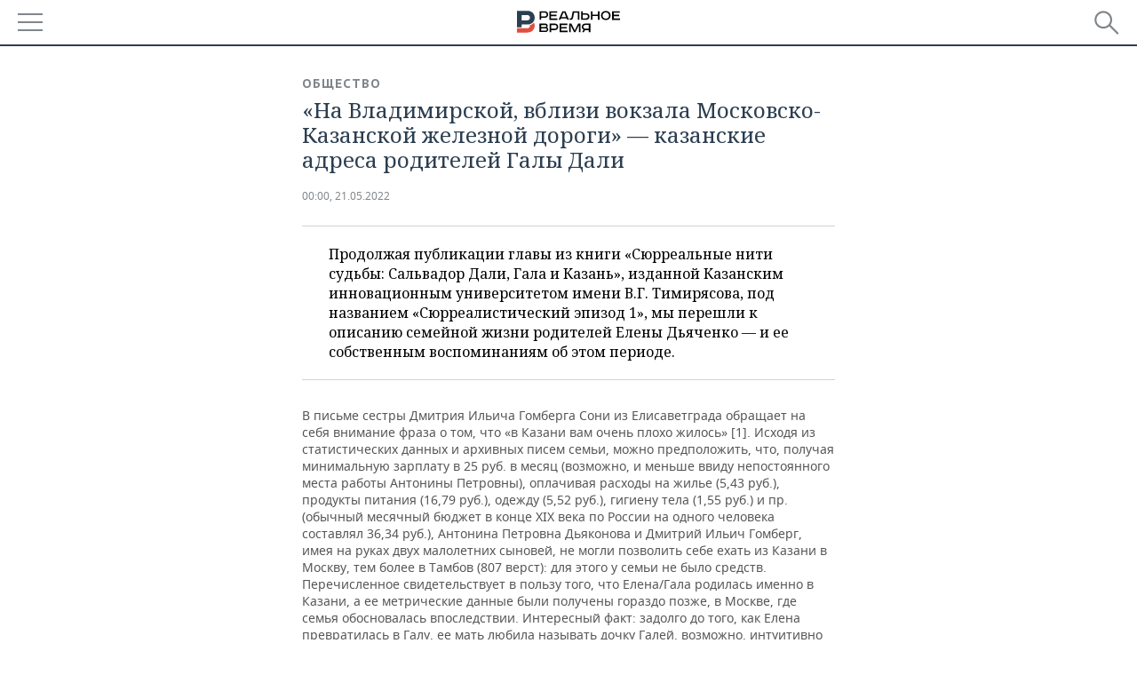

--- FILE ---
content_type: text/html; charset=utf-8
request_url: https://m.realnoevremya.ru/articles/251042-kazanskie-adresa-roditeley-galy-dali
body_size: 23722
content:
<!DOCTYPE HTML>
<html lang="ru">
<head prefix="og: https://ogp.me/ns# fb: https://ogp.me/ns/fb# article: https://ogp.me/ns/article#">
    <meta charset="utf-8">
    <link rel="icon" type="image/png" href="/favicon-16x16.png" sizes="16x16">
    <link rel="icon" type="image/png" href="/favicon-32x32.png" sizes="32x32">
    <link rel="icon" type="image/png" href="/favicon-96x96.png" sizes="96x96">
    <link rel="icon" type="image/png" href="/favicon-192x192.png" sizes="192x192">
    <meta property="og:type" content="website">
    <meta property="og:url" content="https://realnoevremya.ru/articles/251042-kazanskie-adresa-roditeley-galy-dali" />
    <meta name="twitter:card" content="summary">
    <meta name="twitter:site" content="@Realnoevremya">
            <meta name="twitter:title" content="«На Владимирской, вблизи вокзала Московско-Казанской железной дороги» ">
        <meta name="twitter:description" content="Казанские адреса родителей Галы Дали">
    
        <meta property="og:title" content="«На Владимирской, вблизи вокзала Московско-Казанской железной дороги» — казанские адреса родителей Галы Дали">
    <meta property="twitterDescription" content="«На Владимирской, вблизи вокзала Московско-Казанской железной дороги» — казанские адреса родителей Галы Дали">
    <meta property="og:description" content="Продолжая публикации главы из книги «Сюрреальные нити судьбы: Сальвадор Дали, Гала и Казань», изданной Казанским инновационным университетом имени В.Г. Тимирясова, под названием «Сюрреалистический эпизод 1», мы перешли к описанию семейной жизни родителей Елены Дьяченко — и ее собственным воспоминаниям об этом периоде.">
    <meta property="pageDescription" content="Продолжая публикации главы из книги «Сюрреальные нити судьбы: Сальвадор Дали, Гала и Казань», изданной Казанским инновационным университетом имени В.Г. Тимирясова, под названием «Сюрреалистический эпизод 1», мы перешли к описанию семейной жизни родителей Елены Дьяченко — и ее собственным воспоминаниям об этом периоде.">
    <meta name="description" content="Казанские адреса родителей Галы Дали">

    <meta name="theme-color" content="#2c3f50">
    <meta name="msapplication-navbutton-color" content="black">
    <meta name="apple-mobile-web-app-status-bar-style" content="#2c3f50">

                <link rel="canonical" href="https://realnoevremya.ru/articles/251042-kazanskie-adresa-roditeley-galy-dali">
        
    <title>Казанские адреса родителей Галы Дали — Реальное время</title>
    <link href="/favicon.ico" type="image/x-icon" rel="shortcut icon"/>

        <meta name="viewport" content="width=device-width, initial-scale=1.0">

    <link rel="stylesheet" href="/raw/libs/slick-1.6.0/slick/slick.css?v=1435154751">
    <link rel="stylesheet" href="/assets/mobile/css/style.css?v=1435154751">
    <link rel="stylesheet" type="text/css" href="/assets/journal/css/content-style.css?v=1473867705" />
    <script src="/assets/journal/js/banner.min.js?v=1435154751"></script>
</head>

<body>
<svg xmlns="http://www.w3.org/2000/svg" xmlns:xlink="http://www.w3.org/1999/xlink" x="0px" y="0px"  style="display: none;" >
    <symbol id="logo-text" viewBox="0 0 150 32">
            <path class="st0" d="M40.3,0.7c2.9,0,5.1,1.9,5.1,4.8s-2.2,4.8-5.1,4.8h-5v2.9h-2.3V0.7H40.3z M35.3,8.2h5c1.7,0,2.9-1,2.9-2.7
        c0-1.7-1.2-2.7-2.9-2.7h-5V8.2z"/>
            <path class="st0" d="M58.5,0.7v2.1h-8.9v3h8v2.1h-8v3.3h9.2v2.1H47.3V0.7H58.5z"/>
            <path class="st0" d="M70.5,0.7l5.3,12.5h-2.4l-0.9-2H64l-0.9,2h-2.5l5.5-12.5H70.5z M64.8,9.2h6.7L69,2.7h-1.4L64.8,9.2z"/>
            <path class="st0" d="M91,0.7v12.5h-2.3V2.8h-5.6l-1.4,7.3c-0.4,2.1-1.7,3.1-3.7,3.1h-1.3V11h1.1c0.9,0,1.4-0.4,1.6-1.2l1.7-9.1H91
        z"/>
            <path class="st0" d="M95.7,0.7v3h4.8c2.9,0,5.1,1.8,5.1,4.7c0,2.9-2.2,4.8-5.1,4.8h-7.1V0.7H95.7z M95.7,11.1h4.6
        c1.9,0,2.9-1,2.9-2.7c0-1.8-1.1-2.7-2.9-2.7h-4.6V11.1z"/>
            <path class="st0" d="M109.8,0.7v5h8v-5h2.3v12.5h-2.3V7.7h-8v5.5h-2.3V0.7H109.8z"/>
            <path class="st0" d="M129.3,13.5c-3.9,0-7-2.6-7-6.6s3.1-6.6,7-6.6s7,2.6,7,6.6S133.2,13.5,129.3,13.5z M129.3,11.5
        c2.7,0,4.7-1.7,4.7-4.6c0-2.9-2.1-4.6-4.7-4.6c-2.6,0-4.7,1.7-4.7,4.6S126.7,11.5,129.3,11.5z"/>
            <path class="st0" d="M149.7,0.7v2.1h-8.9v3h8v2.1h-8v3.3h9.2v2.1h-11.5V0.7H149.7z"/>
            <path class="st0" d="M40.9,18.6c2.3,0,3.8,1.3,3.8,3.2c0,1-0.3,1.8-1.1,2.3c1.2,0.5,1.9,1.7,1.9,3.1c0,2.1-1.7,3.8-4.1,3.8h-8.6
        V18.6H40.9z M35.3,23.6h5.9c0.9,0,1.4-0.7,1.4-1.4c0-0.8-0.4-1.5-1.7-1.5h-5.6L35.3,23.6L35.3,23.6z M35.3,29h6.2
        c1.3,0,2-0.8,2-1.7c0-1.1-0.7-1.7-1.8-1.7h-6.4L35.3,29L35.3,29z"/>
            <path class="st0" d="M55,18.6c2.9,0,5.1,1.9,5.1,4.8s-2.2,4.8-5.1,4.8h-5.1v2.9h-2.3V18.6H55z M49.9,26.1h5c1.7,0,2.9-1,2.9-2.7
        c0-1.7-1.2-2.7-2.9-2.7h-5V26.1z"/>
            <path class="st0" d="M73.3,18.6v2.1h-8.9v3h8v2.1h-8V29h9.2v2.1H62.1V18.6L73.3,18.6L73.3,18.6z"/>
            <path class="st0" d="M79.2,18.6l4.9,9.9h0.1l4.9-9.9h3.3v12.5h-2.3v-9.7h-0.2l-4.8,9.7H83l-4.7-9.7h-0.2v9.7h-2.2V18.6L79.2,18.6
        L79.2,18.6z"/>
            <path class="st0" d="M106.8,31.1h-2.3v-2.9H99l-1.6,2.9h-2.5l2-3.5c-1.6-0.8-2.5-2.3-2.5-4.2c0-2.9,2.2-4.8,5.1-4.8h7.4V31.1z
         M99.5,20.7c-1.7,0-2.9,1.1-2.9,2.7c0,1.7,1.2,2.6,2.9,2.6h5v-5.4H99.5z"/>
    </symbol>
    <symbol id="logo-P" viewBox="0 0 150 32">
        <path class="st1" d="M15.1,0c6.1,0,10.7,4.1,10.7,10.1S21.2,20,15.1,20H6.8v4.1H0V0H15.1z M6.8,13.9h8c2.4,0,4.1-1.3,4.1-3.7
			c0-2.4-1.7-4-4.1-4h-8V13.9z"/>
    </symbol>
    <symbol id="logo-B" viewBox="0 0 150 32">
        <path class="st2" d="M18.9,20.9c0,0.2,0,0.4,0,0.6c0,2.4-1.7,4-4.1,4h-8l0,0H0v6.2h15.1c6.1,0,10.7-4.1,10.7-10.1
			c0-1.6-0.3-3.1-1-4.4C23.6,18.7,21.4,20.3,18.9,20.9L18.9,20.9L18.9,20.9z"/>
    </symbol>

    <symbol id="logo-text-en" viewBox="0 0 150 32">
        <polygon points="59.7,1.3 59.7,3.3 50.9,3.3 50.9,6.3 58.7,6.3 58.7,8.3 50.9,8.3 50.9,11.6 60,11.6 60,13.7 48.6,13.7 48.6,1.3
		"/>
        <path d="M65.9,9.7h6.6l-2.6-6.4h-1.4L65.9,9.7z M71.4,1.3l5.2,12.3h-2.3l-0.9-1.9H65l-0.9,1.9h-2.4l5.4-12.3H71.4z"/>
        <polygon points="80.9,1.3 80.9,11.6 89.7,11.6 89.7,13.7 78.5,13.7 78.5,1.3 	"/>
        <polygon points="93.8,1.3 101.9,10.5 101.9,1.3 104.3,1.3 104.3,13.7 101.9,13.7 93.7,4.4 93.7,13.7 91.5,13.7 91.5,1.3 	"/>
        <path d="M113.2,12.1c2.7,0,4.7-1.7,4.7-4.6s-2-4.6-4.7-4.6c-2.6,0-4.6,1.7-4.6,4.6S110.6,12.1,113.2,12.1 M113.2,14
		c-3.8,0-6.9-2.6-6.9-6.5s3.1-6.5,6.9-6.5c3.8,0,6.9,2.6,6.9,6.5S117,14,113.2,14"/>
        <polygon points="133.3,1.3 133.3,3.3 124.5,3.3 124.5,6.3 132.3,6.3 132.3,8.3 124.5,8.3 124.5,11.6 133.6,11.6 133.6,13.7
		122.2,13.7 122.2,1.3 	"/>
        <polygon points="36.4,18.7 40.7,29 41.6,29 46,18.7 48.4,18.7 43,31 39.3,31 33.8,18.7 	"/>
        <path d="M52.6,26h4.9c1.7,0,2.9-1,2.9-2.7s-1.2-2.7-2.9-2.7h-4.9C52.6,20.7,52.6,26,52.6,26z M57.6,18.7c2.9,0,5,1.9,5,4.8
		c0,2-1.1,3.4-2.6,4.1l1.9,3.4h-2.4l-1.6-2.9h-5.3V31h-2.2V18.7H57.6z"/>
        <path d="M36.7,8.8h4.9c1.7,0,2.9-1,2.9-2.7s-1.2-2.7-2.9-2.7h-4.9V8.8z M41.6,1.3c2.9,0,5,1.9,5,4.8c0,2-1.1,3.4-2.6,4.1l1.9,3.4
		h-2.4l-1.6-2.9h-5.3v2.9h-2.2V1.3H41.6z"/>
        <polygon points="76,18.7 76,20.7 67.2,20.7 67.2,23.7 75.1,23.7 75.1,25.7 67.2,25.7 67.2,28.9 76.3,28.9 76.3,31 65,31 65,18.7
		"/>
        <polygon points="81.8,18.7 86.6,28.3 86.7,28.3 91.6,18.7 94.8,18.7 94.8,31 92.6,31 92.6,21.4 92.3,21.4 87.7,31 85.6,31 81,21.4
		80.7,21.4 80.7,31 78.5,31 78.5,18.7 	"/>
        <polygon points="99.3,18.7 103.5,25.7 103.8,25.7 108,18.7 110.6,18.7 104.7,27.9 104.7,31 102.4,31 102.4,27.9 96.6,18.7 	"/>
        <path d="M113.4,27.1h6.6l-2.6-6.4h-1.4L113.4,27.1z M119,18.7l5.2,12.3h-2.3l-0.9-1.9h-8.4l-0.9,1.9h-2.4l5.4-12.3H119z"/>
    </symbol>


    <symbol id="searchico" viewBox="0 0 410.23 410.23">
        <path d="M401.625,364.092l-107.1-107.1c19.125-26.775,30.6-59.288,30.6-93.713c0-89.888-72.675-162.562-162.562-162.562
		S0,73.392,0,163.279s72.675,162.562,162.562,162.562c34.425,0,66.938-11.475,93.713-30.6l107.1,107.1
		c9.562,9.562,26.775,9.562,38.25,0l0,0C413.1,390.867,413.1,375.566,401.625,364.092z M162.562,287.592
		c-68.85,0-124.312-55.463-124.312-124.312c0-68.85,55.462-124.312,124.312-124.312c68.85,0,124.312,55.462,124.312,124.312
		C286.875,232.129,231.412,287.592,162.562,287.592z"/>
    </symbol>

    <symbol id="white-calendar" viewBox="0 0 485 485">
        <path class="st1" d="M438.2,71.7V436H46.8V71.7H438.2 M476.9,32.3h-38.7H46.8H8.1v39.3V436v39.3h38.7h391.4h38.7V436V71.7V32.3
        L476.9,32.3z"/>

        <rect x="147.8" y="9.7" class="st1" width="38.7" height="117.2"/>
        <rect x="295" y="9.7" class="st1" width="38.7" height="117.2"/>

        <rect x="90" y="200" width="50" height="50"/>
        <rect x="220" y="200" width="50" height="50"/>
        <rect x="350" y="200" width="50" height="50"/>

        <rect x="90" y="320" width="50" height="50"/>
        <rect x="220" y="320" width="50" height="50"/>
        <rect x="350" y="320" width="50" height="50"/>
    </symbol>

    <symbol id="social-vk" viewBox="0 0 11.9 17.9">
        <path d="M8.7,8.1L8.7,8.1C10,7.7,11,6.5,11,4.8c0-2.3-1.9-3.6-4-3.6H0v15.5h6.4c3.9,0,5.5-2.5,5.5-4.7C11.9,9.5,10.6,8.5,8.7,8.1z
	 M3.6,3.9h0.8c0.6,0,1.5-0.1,2,0.2C6.9,4.5,7.2,5,7.2,5.6c0,0.5-0.2,1-0.6,1.4C6,7.4,5.3,7.3,4.7,7.3H3.6V3.9z M7.3,13.5
	c-0.5,0.4-1.4,0.3-2,0.3H3.6V10h1.9c0.6,0,1.3,0,1.8,0.3s0.9,1,0.9,1.6C8.1,12.5,7.9,13.1,7.3,13.5z"/>
    </symbol>

    <symbol id="social-tw" viewBox="0 0 20.2 17.9">
        <path d="M20.2,2.7c-0.7,0.3-1.5,0.6-2.4,0.7c0.9-0.6,1.5-1.4,1.8-2.3c-0.8,0.5-1.7,0.8-2.6,1c-0.8-0.8-1.8-1.3-3-1.3
		c-2.3,0-4.1,1.8-4.1,4.1c0,0.3,0,0.6,0.1,0.9C6.6,5.6,3.5,4,1.5,1.5C1.1,2.1,0.9,2.8,0.9,3.6C0.9,5,1.6,6.3,2.7,7
		C2,7,1.4,6.8,0.8,6.5c0,0,0,0,0,0.1c0,2,1.4,3.7,3.3,4c-0.3,0.1-0.7,0.1-1.1,0.1c-0.3,0-0.5,0-0.8-0.1c0.5,1.6,2.1,2.8,3.9,2.9
		c-1.4,1.1-3.2,1.8-5.1,1.8c-0.3,0-0.7,0-1-0.1c1.8,1.2,4,1.9,6.3,1.9c7.6,0,11.7-6.3,11.7-11.7c0-0.2,0-0.4,0-0.5
		C18.9,4.2,19.6,3.5,20.2,2.7z"/>
    </symbol>

    <symbol id="social-fb" viewBox="0 0 15.3 17.9">
        <path d="M10.8,0H8.5C5.9,0,4.2,1.7,4.2,4.4v2H1.9c-0.2,0-0.4,0.2-0.4,0.4v2.9c0,0.2,0.2,0.4,0.4,0.4h2.3v7.4c0,0.2,0.2,0.4,0.4,0.4
		h3c0.2,0,0.4-0.2,0.4-0.4v-7.4h2.7c0.2,0,0.4-0.2,0.4-0.4V6.8c0-0.1,0-0.2-0.1-0.3c-0.1-0.1-0.2-0.1-0.3-0.1H8V4.7
		c0-0.8,0.2-1.2,1.3-1.2h1.6c0.2,0,0.4-0.2,0.4-0.4V0.4C11.2,0.2,11,0,10.8,0z"/>
    </symbol>

    <symbol id="social-yt" viewBox="0 0 24.8 17.9">
        <path d="M23.6,4.4c0-1.9-1.5-3.4-3.4-3.4H4.5C2.6,1,1.1,2.5,1.1,4.4v9c0,1.9,1.5,3.4,3.4,3.4h15.8
		c1.9,0,3.4-1.5,3.4-3.4v-9H23.6z M10.2,12.7V4.3l6.4,4.2L10.2,12.7z"/>
    </symbol>

    <symbol id="social-inc" viewBox="0 0 512 512">
        <path d="M352,0H160C71.6,0,0,71.6,0,160v192c0,88.4,71.6,160,160,160h192c88.4,0,160-71.6,160-160V160 C512,71.6,440.4,0,352,0z M464,352c0,61.8-50.2,112-112,112H160c-61.8,0-112-50.2-112-112V160C48,98.2,98.2,48,160,48h192 c61.8,0,112,50.2,112,112V352z"/>
        <path d="M256,128c-70.7,0-128,57.3-128,128s57.3,128,128,128s128-57.3,128-128S326.7,128,256,128z M256,336 c-44.1,0-80-35.9-80-80c0-44.1,35.9-80,80-80s80,35.9,80,80C336,300.1,300.1,336,256,336z"/>
        <circle cx="393.6" cy="118.4" r="17.1"/>
    </symbol>
</svg>
<div id="mobText" style="display: none;">
    <div class="mobTextBlock">
        <p>Вы были автоматически перенаправлены на мобильную версию.</p>
        <a href="https://realnoevremya.ru/articles/251042-kazanskie-adresa-roditeley-galy-dali?utm_source=mobile&utm_medium=redirect&utm_campaign=mobile">Перейти на полную версию</a>
    </div>
    <div id="mobClose"></div>
</div>

<header>
    <a href="/" id="logo">
                <svg  xmlns:xlink="http://www.w3.org/1999/xlink" height="25px" width="116px">
            <use xlink:href="#logo-text" class="top-logo-text"></use>
            <use xlink:href="#logo-P" class="top-logo-P"></use>
            <use xlink:href="#logo-B" class="top-logo-B"></use>
        </svg>
    </a>

    <div id="menuhide" class="menuhide">
        <div></div>
    </div>
    <div class="hSearch">
        <form action="/search" method="get" id="formSearch">
            <div id="searchShow"></div>
            <input type="text" name="query" placeholder="Поиск по запросу">
            <input type="image" src="/assets/mobile/images/search.png" alt="Поиск по запросу" width="28" height="27">
        </form>
    </div>
</header>

<nav id="menu" class="menu ">
    <ul>
                <li class="more">
            <span>Регионы</span>
            <i></i>
            <ul class="sub">
                <li><a href="/region/bashkortostan">Башкортостан</a></li>
                <!--<li><a href="/region/kirov">Кировская область</a></li>-->
                <li><a href="/region/tatarstan">Татарстан</a></li>
                <li><a href="/region/udmurtiya">Удмуртия</a></li>
            </ul>
        </li>
        
        <li>
            <a href="/news">Новости</a>
        </li>


                <li class="more">
            <a href="/analytics/">Аналитика</a>
            <i></i>
            <ul class="sub">
                <!--<li><a href="/analytics/archive/articles">--><!--</a></li>-->
                <li><a href="/news/analytics">Новости аналитики</a></li>
                <!--li><a href="/analytics/indexes">Индексы цен</a></li-->
                <li><a href="/stories/107">Декларации о доходах</a></li>
                <li><a href="/stories/79">Короли госзаказа ПФО</a></li>
                <li><a href="/stories/12">Вузы Татарстана</a></li>
                <li><a href="/stories/29">Кому принадлежат торговые центры Татарстана</a></li>
            </ul>
        </li>
        
        <li class="more">
            <a href="/economics">Экономика</a>
            <i></i>
            <ul class="sub">
                                    <li><a href="/news/economics">Новости экономики</a></li>
                                <li><a href="/economics/finances">Финансы</a></li>
                <li><a href="/economics/banks">Банки</a></li>
                <li><a href="/economics/budget">Бюджет</a></li>
                <li><a href="/economics/investments">Инвестиции</a></li>
            </ul>
        </li>
        <li class="more">
            <a href="/industry">Промышленность</a>
            <i></i>
            <ul class="sub">
                                    <li><a href="/news/industry">Новости промышленности</a></li>
                                <li><a href="/industry/agriculture">Агропром</a></li>
                <li><a href="/industry/machinery">Машиностроение</a></li>
                <li><a href="/industry/petrochemistry">Нефтехимия</a></li>
                <li><a href="/industry/oil">Нефть</a></li>
                <li><a href="/industry/opk">ОПК</a></li>
                <li><a href="/industry/energy">Энергетика</a></li>
            </ul>
        </li>
        <li class="more">
            <a href="/realty">Недвижимость</a>
                            <i></i>
                <ul class="sub">
                    <li><a href="/news/realty">Новости недвижимости</a></li>
                </ul>
                    </li>
        <li class="more">
            <a href="/auto">Авто</a>
                            <i></i>
                <ul class="sub">
                    <li><a href="/news/auto">Новости авто</a></li>
                </ul>
                    </li>
        <li class="more">
            <a href="/business">Бизнес</a>
            <i></i>
            <ul class="sub">
                                    <li><a href="/news/business">Новости бизнеса</a></li>
                                <li style="display: none;"><a href="/business/cases">Кейс</a></li>
                <li><a href="/business/retail">Розничная торговля</a></li>
                <li><a href="/business/transport">Транспорт</a></li>
                <li><a href="/business/services">Услуги</a></li>
            </ul>
        </li>
        <li class="more">
            <a href="/technologies">Технологии</a>
            <i></i>
            <ul class="sub">
                                    <li><a href="/news/technologies">Новости технологий</a></li>
                                <li><a href="/technologies/it">IT</a></li>
                <li><a href="/technologies/media">Медиа</a></li>
                <li><a href="/technologies/telecommunication">Телекоммуникации</a></li>
            </ul>
        </li>
        <li class="more">
            <a href="/events">Мероприятия</a>
            <i></i>
            <ul class="sub">
                                    <li><a href="/news/events">Новости мероприятий</a></li>
                                <li><a href="/events/outside">Выездная редакция</a></li>
                <li><a href="/events/brunches">Бизнес-бранчи</a></li>
                <!--li><a href="/events/forums">Бизнес-форум</a></li-->
                <li><a href="/events/online">Online-конференции</a></li>
                <li><a href="/events/lectures">Открытая лекция</a></li>
            </ul>
        </li>
        <li class="more">
            <a href="/sports">Спорт</a>
            <i></i>
            <ul class="sub">
                                    <li><a href="/news/sports">Новости спорта</a></li>
                                <li><a href="/sports/football">Футбол</a></li>
                <li><a href="/sports/hockey">Хоккей</a></li>
                <li><a href="/sports/basketball">Баскетбол</a></li>
                <li><a href="/sports/volleyball">Волейбол</a></li>
                <li><a href="/sports/cybersport">Киберспорт</a></li>
                <li><a href="/sports/figure-skating">Фигурное катание</a></li>
                <li><a href="/sports/water">Водные виды спорта</a></li>
                <li><a href="/sports/bandy">Хоккей с мячом</a></li>
            </ul>
        </li>
        <li class="more">
            <a href="/society">Общество</a>
            <i></i>
            <ul class="sub">
                                    <li><a href="/news/society">Новости общества</a></li>
                                <li><a href="/society/authorities">Власть</a></li>
                <li><a href="/society/infrastructure">Инфраструктура</a></li>
                <li><a href="/society/history">История</a></li>
                <li><a href="/society/culture">Культура</a></li>
                <li><a href="/society/medicine">Медицина</a></li>
                <li><a href="/society/education">Образование</a></li>
                <li><a href="/incidents">Происшествия</a></li>
            </ul>
        </li>

        <li>
            <a href="/galleries">Фотогалерея</a>
        </li>
        <li>
            <a href="/stories">Сюжеты</a>
        </li>

                <li class="more">
            <span>Справочник</span>
            <i></i>
            <ul class="sub">
                <li><a href="/persons">Список персон</a></li>
                <li><a href="/companies">Список компаний</a></li>
            </ul>
        </li>
                <li>
            <a href="https://realnoevremya.ru/articles/251042-kazanskie-adresa-roditeley-galy-dali?utm_source=mobile&utm_medium=redirect&utm_campaign=mobile">Полная версия</a>
        </li>
    </ul>
    <div class="wall"></div>
</nav>



<section class="mobileVersion">

    <div class="bBlock">
            <ins data-revive-zoneid="18" data-revive-id="8c89e224c36626625246cabeff524fd5"></ins>

    </div>

    <div class="siteWidth clearfix newWidth">
    
    <div class="detailNewsCol newsColHCounter threeCols">

                        <div class="grayShareBtn">
        <div class="ya-share2" data-services="vkontakte,odnoklassniki" data-counter=""
             data-title="«На Владимирской, вблизи вокзала Московско-Казанской железной дороги» — казанские адреса родителей Галы Дали"
             data-image="https://realnoevremya.ru/uploads/articles/52/27/705f4629dd0f42a7.jpg"
             data-description=""
                     ></div>
    </div>
        
        <div class="detailCont">
            
<article class="mobileVersion">

    <div class="category"><a href='/society' class=''>Общество</a></div>
    <h1>«На Владимирской, вблизи вокзала Московско-Казанской железной дороги» — казанские адреса родителей Галы Дали</h1>

    <div class="dateLine">

        <span class="date"> <a href="/articles/archive/21.05.2022">00:00, 21.05.2022</a></span>

        
        

        
            </div>

    
    
            <div class="centeredText">
            <p><p>Продолжая публикации главы из книги «Сюрреальные нити судьбы: Сальвадор Дали, Гала и Казань», изданной Казанским инновационным университетом имени В.Г. Тимирясова, под названием «Сюрреалистический эпизод 1», мы перешли к описанию семейной жизни родителей Елены Дьяченко — и ее собственным воспоминаниям об этом периоде.<br></p></p>
        </div>
    
    <p>В письме сестры Дмитрия Ильича Гомберга Сони из Елисаветграда обращает на себя внимание фраза о том, что «в Казани вам очень плохо жилось» [1]. Исходя из статистических данных и архивных писем семьи, можно предположить, что, получая минимальную зарплату в 25 руб. в месяц (возможно, и меньше ввиду непостоянного места работы Антонины Петровны), оплачивая расходы на жилье (5,43 руб.), продукты питания (16,79 руб.), одежду (5,52 руб.), гигиену тела (1,55 руб.) и пр. (обычный месячный бюджет в конце XIX века по России на одного человека составлял 36,34 руб.), Антонина Петровна Дьяконова и Дмитрий Ильич Гомберг, имея на руках двух малолетних сыновей, не могли позволить себе ехать из Казани в Москву, тем более в Тамбов (807 верст): для этого у семьи не было средств. Перечисленное свидетельствует в пользу того, что Елена/Гала родилась именно в Казани, а ее метрические данные были получены гораздо позже, в Москве, где семья обосновалась впоследствии. Интересный факт: задолго до того, как Елена превратилась в Галу, ее мать любила называть дочку Галей, возможно, интуитивно предчувствуя ее будущее и даже закладывая сценарий ее будущей жизни.</p> <p>В своих мемуарах, назвав Казань родным городом, Гала дает ему характеристику: это был большой город, в котором можно было затеряться. Надо отдать должное Гале: несмотря на свою страсть ко всему статусному и превосходному, она все-таки оставила в сердце и уголках своей памяти место для Казани как города ее рождения. При этом Гала была права по поводу размеров города, в котором потерялись следы ее семьи: в этот период изменения в укладе жизни привели к тому, что «в городах распространялась все большая анонимность», «каждый был представлен самому себе» [2]. Еще в XVIII веке, в 1767 году Екатерина II, побывавшая в Казани, воскликнула: «Сей город бесспорно первый в России после Москвы… во всем видно, что Казань столица большого царства» [4]. К концу XIX века Казань считалась самым крупным городом Среднего Поволжья и Приуралья: в ней в 1897 году жило около 130000 человек [3]. «Именно на рубеже XIX—ХХ веков среди татар появляется особая социальная категория — светская интеллигенция» [2] и предприниматели, задававшие ключевой тон в формировании новых тенденций. Улучшается инфраструктура города, широкое развитие получает сфера услуг. В этот период в Казани насчитывалось 237 улиц и переулков, действовали Московско-Казанская железная дорога, пароходство, конка (конно-железная городская дорога), почта, телеграфная и телефонная станции, театры, библиотеки-читальни, общественные сады, ресторации, многочисленные торговые точки, выходили массовые периодические издания, издавались книги, функционировало 13 мечетей, 6 монастырей, около 88 православных храмов, молитвенных домов и всевозможных часовен. Среди образовательных учреждений уже знаменитым на всю Россию был Казанский университет (третий во всей империи по значению), но помимо него действовали Казанский ветеринарный институт, Родионовский институт благородных девиц, Реальное училище, соединенное среднее химико-технологическое училище и низшее техническое училище, мужские и женские гимназии, различные общества и клубы. В Казанском университете читались публичные лекции, действовали библиотека, ботанический сад [2]. В Казани было сделано огромное количество научных открытий. Но при этом Казань считалась и одним из центров революционного движения.</p>  <p>Среди документов канцелярии юридического факультета Императорского Казанского университета от 1892 года имеется следующая запись, сделанная Д.И. Гомбергом: «...временное жительство имею в г. Казани, на Владимирской улице, в номерах Ратнера» [5]. Надо отметить, что в Казани в конце XIX века «приметой времени стали многоквартирные доходные дома», в которых снимали жилье приезжие [2]. Дом Ратнера находился «на Владимирской улице, вблизи вокзала Московско-Казанской железной дороги» и был рассчитан на приезжих [6]. Район, где находилась Владимирская улица, назывался Мокрой слободой. В конце XIX века это была окраина города с особой славой: здесь располагались «публичные дома, а также дешевые ночлежки, где обитали воры и прочая неблагонадежная публика» [7]. Тем не менее в этой части города были расположены многие религиозные достопримечательности: Владимирский собор, строившийся с 1694 по 1718 год (он располагался на пересечении Владимирской и Поперечно-Владимирской улиц, ныне соответственно улиц Московской и Чернышевского), церковь Московских Чудотворцев (1739 год) на перекрестке Владимирской (ныне Московской) и Варламовской (ныне Тази Гиззата), церковь Смоленской иконы Божией Матери (1726 год; располагалась на месте Центрального рынка), Ильинская церковь (1749 год; возле 2-й Мокрой улицы (ныне Саид-Галеева), на площадке между ЦУМом и «Макдоналдсом»).</p> <p>О других местах проживания молодой семьи сначала с двумя, а потом с тремя детьми в Казани с 1892 по 1895 год сведений пока не нашлось. Дело в том, что в конце XIX века самыми распространенными способами поиска квартиры для жилья считались сведения из рекламной газеты, рекламы на окнах домов или на воротах («билетики»), квартирного бюро или протекции [8]. Семья, исходя из семейного бюджета, могла снять любое жилье (частный дом, номера в фешенебельной гостинице, комнату в квартире). Согласно данным, в Москве и Санкт-Петербурге «во второй половине XIX века цены распределялись примерно так: средняя стоимость аренды в год — около 500 рублей, но в реальности дорогая квартира в престижном районе могла стоить и несколько тысяч, в то время как самый дешевый угол на окраине обходился жильцу в 10—20 рублей в месяц. Кроме арендной платы, жильцу необходимо было также платить налог в казну» [8].</p>  <p>Дмитрий Ильич мог воспользоваться любым способом для поиска жилья: каждый из них был для него приемлем. Вспоминая строчки из письма сестры Сони («в Казани вам очень плохо жилось»), можно сделать вывод о финансовых трудностях семьи, поэтому она могла позволить себе снимать небольшую квартиру или меблированные комнаты в доходных домах третьей категории. Перечисленное (поиск жилья и его съем) предполагает анонимность, что и позволило семье затеряться в Казани. Хотя квартиросъемщики и подписывали с домовладельцем контракт, но он носил частный характер. И если квартиросъемщик подчинялся внутреннему распорядку, не нарушал никаких правил и вовремя платил домовладельцу, то сведения о нем не попадали к полицейским, а архив домовладельца мог затеряться за ненадобностью или незначимостью информации. Так как Дмитрий Ильич Гомберг зарекомендовал себя во время учебы с положительной стороны, никаких нареканий со стороны администрации Московского и Казанского университетов в его адрес не было, то можно предположить, что и во взаимоотношениях с домовладельцем у него проблем не возникало. Анонимность и незаметность жизни в большом городе, наличие семьи и троих малолетних детей, студенческая бедность были на руку Д.И. Гомбергу. Отсутствие полной информации о жизни семьи маленькой Лены/Галы в Казани подготовило великолепную почву для создания мифов — не только самой музой Дали, но и исследователями. </p> <p>Обратим внимание еще на один интересный факт. У Галы всегда была икона Казанской Божией Матери. Как известно, это один из особо почитаемых образов Русской православной церкви, явленный в 1579 году в Казани. Упоминание о наличии подобной иконы у Галы находим у Аманды Лир, общавшейся с четой Дали и числившейся подругой гения. Аманда пишет, что Гала попросила ее об одном одолжении, «указав на икону Казанской Божией Матери: «Поклянитесь мне на этой иконе, что если со мной что-нибудь случится, Вы позаботитесь о нем. Поклянитесь!»… Ее тон не допускал никаких возражений. Я поклялась перед иконами, что никогда не брошу Дали, и Гала меня отпустила» [9]. Икона Казанской Божией Матери указывает не только на православную веру Галы, но и на особое место в ее жизни, отведенное Казани. Хотя она это тщательно скрывала.</p>  <p>Продолжая цепочку наших рассуждений, отметим следующие моменты. Дальнейшая жизнь Галы окутана еще большим ореолом тайны, чему способствовали ее молчаливость и скрытность («обычная манера ее поведения: ничего не говорить» [9]), многочисленные мистификации (какие-то факты из своей жизни Гала «не опровергала, но и не подтверждала» [9]) и скандалы, восторженные отклики мужчин, боготворивших Галу, негативные отзывы творческих людей и родственников мужей. Еще больше запутывает ситуацию книга воспоминаний «Гала Дали. Жизнь, придуманная ею самой», которую можно отнести к разряду незавершенных мемуаров или дневниковых записей. Написанная сбивчиво, то от первого, то от третьего лица, книга дает ответ на все негативные отзывы о Гале: в ней автор демонстрирует собственное мировидение и интерпретацию событий своей жизни, «что-то объявляя неважным, что-то выпячивая, а в чем-то откровенно привирая» [10]. Скорее всего, книга была написана в конце жизни, на что указывает название ее последней части «Тайна молодых любовников. Преддверие девятой жизни». Дело в том, что Гала в книге представляет кратко изложенную панораму собственной жизни, деля ее на девять периодов, как в жизни кошки. Метафорическое сравнение себя с кошкой («мои глаза похожи на кошачьи», «жизнь научила меня приземляться на лапы и вскакивать, чтобы идти дальше» [10]) явно указывает на мифическую составляющую. Как известно, древние египтяне создали миф о девяти жизнях кошки, воплощающей собой богиню Баст (Бастет). Согласно египетским мифам, кошка способна умирать и воскресать девять раз, падая, переворачиваться в воздухе и приземляться на четыре лапы, незаметно исчезать и появляться ниоткуда, заживлять раны свои и хозяев. Перечисленное можно обнаружить и у Галы. Каждый новый этап своей жизни она начинала с чистой страницы, идя неуклонно вперед, к намеченной цели. В конце жизни, при написании книги, Гала пришла к категоричному выводу: «Я не хочу и не собираюсь исправлять ничего в предыдущих жизнях, не намерена оправдываться. Я жила так, как жила. Может, кому-то и не нравится, но это моя жизнь, а каждый осуждающий пусть представит, что его так же судят другие» [10]. Необходимо отметить, что Галу на протяжении всей жизни совершенно не волновало мнение о ней окружающих людей. Не последнюю роль в этом сыграла отчужденность женщины от людей.</p> <p>Гала всегда смело шла в неизвестность, но данная смелость имела отчаянный характер, вуалирующий страхи перед неизвестностью, потому что страх «задет в задетости того соприсутствия, за которое он страшится» [11]. В начале жизненного пути Гала особенно остро испытывала и переживала множество экзистенциальных страхов, о чем свидетельствуют ее жизнеописание и взгляд. Несмотря на то, что в зрелом возрасте ее взгляда боялись, считая колдовским («взгляд цепкий и сверлящий», «странные глаза, они словно прожигают насквозь» [10], «всевидящий взгляд Галушеньки, — взгляд, который я не в состоянии выдержать» [12]), тем не менее на многих фотографиях юных лет во взгляде женщины прочитывается неуверенность в настоящем и будущем, содержащая вопрошания о жизни: что делать? Как быть? Куда идти? Ее ужасало все, в том числе собственное имя — Елена Ивановна («провинциальная девица с провинциальной фамилией и отчеством»), внешность («просто беда») [10]. От первого страха она впоследствии быстро избавилась, став сначала Галой Грендель, а позже — Галой Дали, что позволило затеряться в Европе, стерев свое русское прошлое. Одним из жизненных принципов Галы было правило: «При постоянной привязке к прошлому не может быть будущего», а «сожаление отнимает силы, мешает двигаться дальше» [10]. При знакомстве с Эженом Гренделем, назвавшим ее Галой («Ты похожа на праздник!» [10]), Елена Дьяконова быстро согласилась с именем, перечеркнув без сожалений свое прошлое («в ее жизни совсем не осталось места ничему прежнему, прошлому», «семья Дьяконовых-Гомберг просто перестала для меня существовать» [10]). Подчеркнем, в 1927 году, когда после смерти отца Поль Элюар стал миллионером, она «решила, что пришло время появиться в Москве», но чтобы «убедиться, что уехала не зря» [10]. Возможно, главной целью поездки была встреча с родственниками и особенно горячо любимым отцом. Но Гала укрыла данный факт в своих мемуарах. Косвенно об этом говорит фотография Галы с новой семьей отца, выдающая «их семейные чувства и взаимную близость», а также подаренная отцу ее фотография, сделанная во Франции и хранимая Д.И. Гомбергом всю жизнь как самое дорогое воспоминание о любимейшей дочери [1].</p>
    
        <div class="detailAuthors" >
        <span>Елена Яковлева</span>
    </div>

    <noindex>
    <div class="centeredText">
        <p style="padding: 0">
            Подписывайтесь на
            <a href="https://t.me/realnoevremya" target="_blank" rel="nofollow noindex noopener">телеграм-канал</a>,
            <a href="http://vk.com/realnoevremya_official" target="_blank" rel="nofollow noindex noopener">группу «ВКонтакте»</a> и
            <a href="https://ok.ru/realnoevremya" target="_blank" rel="nofollow noindex noopener">страницу в «Одноклассниках»</a> «Реального времени». Ежедневные видео на
            <a href="https://rutube.ru/channel/23839985/" target="_blank" rel="nofollow noindex noopener">Rutube</a> и
            <a href="https://dzen.ru/realnoevremya" target="_blank" rel="nofollow noindex noopener">«Дзене»</a>.
        </p>
    </div>
</noindex>

            <div class="reference">
            <h5>Справка</h5>
            <p><p><strong>Источники</strong></p> <p>1. Малиновский Д. В. <a href="https://rg.ru/2018/09/27/domashnij-arhiv-rodina-moia-tyotia-gala-muzasalvadora-dali.html" nofollow="nofollow noindex noopener">Моя тетя Гала, муза Сальвадора Дали</a> // Родина. 2018. № 10. <br></p> <p>2. Габдрафикова Л. Татарское буржуазное общество: стиль жизни в эпоху перемен (вторая половина XIX — начало ХХ века). Казань: Татар. кн. изд-во, 2015. 276 с.</p> <p>3. <a href="https://kazan.ws/cgi-bin/culture/print.pl?action=view_cul&id_cul= 165&id_razdel=3&id_sub=23&id_sub_sub=&wh=sub" nofollow="nofollow noindex noopener">Городское хозяйство и население Казани второй половины XIX века</a> // Моя Казань.</p> <p>4. Гилазетдинова Г. Х. <a href="http://old.kpfu.ru/f10/bibl/resource/articles.php?id=6&num=20000000" nofollow="nofollow noindex noopener">Пространственные образы в названиях города Казани</a> // Русская и сопоставительная филология: Лингвокультурологический аспект / Казан. гос. ун-т. Филол. фак-т. Казань: Казан. гос. ун-т, 2004. С. 84–86.</p> <p>5. НА РТ. Фонд № 977. Опись юрфак. Дело 821. Дело канцелярии юридического факультета Императорского Казанского университета «О производстве </p> <p>полукурсовых испытаний студентами юридического факультета 1893 г.» (с 1 апр. 1893 г. по 14 дек. 1893 г.).</p> <p>6. Спутник по Казани. Иллюстрированный указатель достопримечательностей и справочная книжка города / под ред. Н. П. Загоскина. Казань: ДОМО «Глобус», 2005. 847 с.</p> <p>7. Буланов А. <a href="http://prokazan.ru/news/view/114576" nofollow="nofollow noindex noopener">Мокрая слобода за 120 лет:</a> от проституток до первой массовой ликвидации «ветхого жилья». <br></p> <p>8. Правила съема. <a href="https://diletant.media/articles/29369870/" nofollow="nofollow noindex noopener">Как арендовать квартиру в XIX веке</a> // Дилетант: Исторический журнал для всех. 2016.</p> <p>9. Нюридсани М. Сальвадор Дали. М.: Молодая гвардия, 2018. 543 с</p> <p>10. Дали Г. Жизнь, придуманная ею самой. М.: Яуза-пресс, 2017. 240 c.</p> <p>11. Хайдеггер М. Экзистенция страха и бытие к смерти // Ж. Делюмо, Ж. Батай. Пустота страха. М.: Алгоритм, 2019.</p> <p>12. Дали С. Моя тайная жизнь. Минск: Попурри, 2017. 640 с</p></p>
        </div>
    
    <span class="wrap_category">
            <a href='/society' class=''>Общество</a><a href='/society/culture' class=''>Культура</a><a href='/society/history' class=''>История</a>            <a href='/region/tatarstan' class='region'>Татарстан</a>                    </span>
</article>


<script type="application/ld+json">
    {
        "@context": "http://schema.org",
        "@type": "Article",
        "datePublished": "2022-05-21T00:00:00+0300",
        "dateModified": "2022-05-20T08:31:07+0300",
        "headline": "«На Владимирской, вблизи вокзала Московско-Казанской железной дороги» — казанские адреса родителей Галы Дали",
        "description": "Казанские адреса родителей Галы Дали",
        "mainEntityOfPage" : "https://realnoevremya.ru/articles/251042-kazanskie-adresa-roditeley-galy-dali",
        "author": {
            "@type": "Person",
            "name": "Елена Яковлева"
        },
        "image" : {
            "@type": "ImageObject",
            "url": "https://realnoevremya.ru/assets/journal/images/logo@2x.png",
            "height": "64",
            "width": "300"
        },
        "publisher": {
            "@type": "Organization",
            "name": "ООО «Реальное время»",
            "logo" : {
                "@type" : "ImageObject",
                "url": "https://realnoevremya.ru/assets/journal/images/logo@2x.png",
                "height": "300",
                "width": "64"
            }
        }
    }
</script>

                    </div>

        <div class="clearfix"></div>

<div class="wrap-social-share" style="padding-bottom: 15px">
    <h5 class="title-share">Поделитесь в соцсетях</h5>
    <div class="colorShareBtn">
        <div class="ya-share2"
             data-services="vkontakte,odnoklassniki,whatsapp,telegram"
             data-title="«На Владимирской, вблизи вокзала Московско-Казанской железной дороги» — казанские адреса родителей Галы Дали"
             data-image="https://realnoevremya.ru/uploads/articles/52/27/705f4629dd0f42a7.jpg"
             data-description=""
                    ></div>

                <span id="SimplanumWidget"></span>

            </div>

<!--    <h5 class="title-subscribe">Хотите быть в курсе новостей?</h5>-->
<!--    <p style="font-weight: 600;">Подпишитесь на нас в-->
<!--        <a href="https://vk.com/realnoevremya_official" rel="nofollow noindex noopener" target="_blank">ВКонтакте</a>.-->
<!--        --><!--    </p>-->
</div>

<!--        <noindex>-->
<!--        --><!--        </noindex>-->

        
        <noindex>
                                    <div class="bBlock">
                        <ins data-revive-zoneid="26" data-revive-id="8c89e224c36626625246cabeff524fd5"></ins>

                </div>
                            </noindex>

                    <div class="bBlock">
                    <ins data-revive-zoneid="23" data-revive-id="8c89e224c36626625246cabeff524fd5"></ins>

            </div>

                        
<div id="wrap-smi2">
    <div class="headerBlock"><h2>Новости партнеров</h2></div>

        <div id="M616890ScriptRootC970966"></div>

        <div class="smi24__informer smi24__auto" data-smi-blockid="17468"></div>
    <script>
        (window.smiq = window.smiq || []).push({});
    </script>

                <div id="unit_96962"></div>
        <script type="text/javascript" charset="utf-8">
            (function() {
                var sc = document.createElement('script'); sc.type = 'text/javascript'; sc.async = true;
                sc.src = '//smi2.ru/data/js/96962.js'; sc.charset = 'utf-8';
                var s = document.getElementsByTagName('script')[0]; s.parentNode.insertBefore(sc, s);
            }());
        </script>
    
    <!-- SVK-Native Lenta Loader -->
            <script type="text/javascript" data-key="24fe91f875b9f7869f22e3b69f150af6">
            (function(w, a) {
                (w[a] = w[a] || []).push({
                    'script_key': '24fe91f875b9f7869f22e3b69f150af6',
                    'settings': {
                        'w': 18234,
                        'sid': 11166,
                        'type': 'lenta',
                    }
                });
                window['_SVKNativeLoader'].initWidgets();
            })(window, '_svk_native_widgets');
        </script>
        <!-- /SVK-Native Lenta Loader-->

</div>
<style>
    #wrap-smi2 {
        margin-bottom: 30px;
    }
    #wrap-smi2 .smi-widget__header17468 {
        display: none !important;
    }
    #M616890ScriptRootC970966_0a275 {
        margin-bottom: 20px;
    }
</style>
            
<div class="actualStory clearfix">
    <h4><a href="/stories">Сюжеты</a></h4>
    <ul>
                    <li>
                <a href="/stories/v-kazani-prohodit-sammit-glav-gosudarstv-brics">XVI саммит БРИКС в Казани                    <span class="counter">
                        <span>499</span>
                        материалов                    </span>
                </a>
            </li>
                    <li>
                <a href="/stories/176">Великие воины Татарии. Цикл исторических материалов                    <span class="counter">
                        <span>24</span>
                        материала                    </span>
                </a>
            </li>
            </ul>
    <ul>
                    <li>
                <a href="/stories/180">Искусственный интеллект                     <span class="counter">
                        <span>181</span>
                        материал                    </span>
                </a>
            </li>
            </ul>
    <a href="/stories" class="all">Все сюжеты </a>
</div>

            </div>

    <noindex>
    
    <div class="related_news">
            <h2 class="header_news">Читайте также</h2>
            <ul class="newsList">
            
<li class="newsElement">
    <a href="/news/377753-v-aznakaevskom-rayone-na-ohranu-22-detsadov-napravyat-pochti-shest-mln-rubley">
        <strong>18:52</strong>
                В Азнакаевском районе Татарстана на охрану 22 детсадов направят почти 6 млн рублей    </a>
</li>

<li class="newsElement">
    <a href="/news/378023-federaciya-lyzhnyh-gonok-tatarstana-ocenila-vystuplenie-saveliya-korosteleva">
        <strong>17:05</strong>
                Федерация лыжных гонок Татарстана оценила выступление Савелия Коростелева    </a>
</li>

<li class="newsElement">
    <a href="/news/377750-akademiya-nauk-rt-vydelit-58-mln-na-ohranu-svoih-institutov-v-2026-godu">
        <strong>15:44</strong>
                Академия наук Татарстана выделит 5,8 млн рублей на охрану своих институтов в 2026 году    </a>
</li>

<li class="newsElement">
    <a href="/news/378019-ohvat-prosmotrov-sovetskoy-klassiki-na-vkvideo-vzletel-v-tri-raza">
        <strong>14:43</strong>
                «Ирония судьбы» и не только: охват просмотров советской классики на «VK Видео» взлетел в три раза    </a>
</li>

<li class="newsElement">
    <a href="/news/378014-tramp-predlozhil-stranam-postoyannoe-chlenstvo-v-sovete-mira-za-1-mlrd">
        <strong>14:09</strong>
                Трамп предложил странам постоянное членство в «Совете мира» за миллиард долларов    </a>
</li>

<li class="newsElement">
    <a href="/news/378017-v-rossii-podgotovyat-uchebnik-geografii-s-ii-k-2028-godu">
        <strong>13:55</strong>
                В России подготовят учебник географии с искусственным интеллектом к 2028 году    </a>
</li>

<li class="newsElement">
    <a href="/news/378016-v-tatarstane-sozdali-orgkomitet-po-provedeniyu-120letiya-musy-dzhalilya">
        <strong>13:12</strong>
                В Татарстане создали оргкомитет по проведению 120‑летия Мусы Джалиля    </a>
</li>
        </ul>
        <a class="loadMoreBtn" href="/news"><span>Все новости за сегодня</span></a>
            <ul class="mainNewsList first">
                                <li class="card withPic leftPic " >
        
        <a href="/articles/377595-kazan-nachala-xxi-veka-verh-po-ulice-butlerova">
                            <span class="pic">
                   <img class="lazyload blur-up" src="/uploads/mediateka/4a/19/acf19d1eebdc3b94.lazy.jpg" data-src="/uploads/mediateka/4a/19/acf19d1eebdc3b94.thumb.jpg" alt="Казань начала XXI века: вверх по улице Бутлерова, мимо снесенных номеров">                </span>
                    </a>

                <span class="meta-info">
            <span class="border categories"><a href='/society' class='border l-category'> Общество </a></span>            <span class="border date">17 янв, 00:00</span>
            <span class="border">
                                            </span>
        </span>
        
        <a href="/articles/377595-kazan-nachala-xxi-veka-verh-po-ulice-butlerova">
            <strong>Казань начала XXI века: вверх по улице Бутлерова, мимо снесенных номеров</strong>
            Поднимаемся по бывшей улице Ново-Горшечной        </a>
    </li>
                                <li class="card withPic leftPic " >
        
        <a href="/articles/377636-zamerzshie-v-britanii">
                            <span class="pic">
                   <img class="lazyload blur-up" src="/uploads/mediateka/79/42/e43dae5cd117c407.lazy.jpg" data-src="/uploads/mediateka/79/42/e43dae5cd117c407.thumb.jpg" alt="Замерзшие в Британии">                </span>
                    </a>

                <span class="meta-info">
            <span class="border categories"><a href='/society' class='border l-category'> Общество </a></span>            <span class="border date">17 янв, 00:00</span>
            <span class="border">
                                            </span>
        </span>
        
        <a href="/articles/377636-zamerzshie-v-britanii">
            <strong>Замерзшие в Британии</strong>
            «Земля под снегом» Эндрю Миллера — исторический роман о человеческих отношениях внутри изолированной метелью деревни        </a>
    </li>
                                <li class="card withPic leftPic " >
        
        <a href="/articles/377562-glavnye-biznes-sobytiya-tatarstana-12-18-yanvarya-2026-goda">
                            <span class="pic">
                   <img class="lazyload blur-up" src="/uploads/mediateka/ad/2b/b2d6c9ae985858ec.lazy.jpg" data-src="/uploads/mediateka/ad/2b/b2d6c9ae985858ec.thumb.jpg" alt="Бизнес-обзор: в «КАН Авто» добавили активы в личный фонд, «Волгадорстрою» отказали в споре с налоговой">                </span>
                    </a>

                <span class="meta-info">
            <span class="border categories"><a href='/industry' class='border l-category'> Промышленность </a></span>            <span class="border date">17 янв, 00:00</span>
            <span class="border">
                                            </span>
        </span>
        
        <a href="/articles/377562-glavnye-biznes-sobytiya-tatarstana-12-18-yanvarya-2026-goda">
            <strong>Бизнес-обзор: в «КАН Авто» добавили активы в личный фонд, «Волгадорстрою» отказали в споре с налоговой</strong>
            Абдуллины вновь переписали гипсовый завод в Аракчино на одного члена семьи        </a>
    </li>
                                <li class="card withPic leftPic " >
        
        <a href="/articles/374786-itogi-2025-goda-v-zhkh-tatarstana">
                            <span class="pic">
                   <img class="lazyload blur-up" src="/uploads/mediateka/4c/c5/182e8c45da26d796.lazy.jpg" data-src="/uploads/mediateka/4c/c5/182e8c45da26d796.thumb.jpg" alt="Цифровизация, самообследования УК и рост тарифов — как прошел год в сфере ЖКХ">                </span>
                    </a>

                <span class="meta-info">
            <span class="border categories"><a href='/realty' class='border l-category'> Недвижимость </a></span>            <span class="border date">10 янв, 00:00</span>
            <span class="border">
                                            </span>
        </span>
        
        <a href="/articles/374786-itogi-2025-goda-v-zhkh-tatarstana">
            <strong>Цифровизация, самообследования УК и рост тарифов — как прошел год в сфере ЖКХ</strong>
            2025-й может войти в историю Татарстана как год самых неожиданных инициатив        </a>
    </li>
                                <li class="card withPic leftPic " >
        
        <a href="/articles/377351-v-tatarstane-prozhitochnyy-minimum-odin-iz-samyh-nizkih-sredi-regionov-rossii">
                            <span class="pic">
                   <img class="lazyload blur-up" src="/uploads/mediateka/gallery/ef/98/e691398b23628ae7.lazy.jpg" data-src="/uploads/mediateka/gallery/ef/98/e691398b23628ae7.thumb.jpg" alt="«Прожиточный минимум — это начальная точка. А что с ним дальше делать?»">                </span>
                    </a>

                <span class="meta-info">
            <span class="border categories"><a href='/society' class='border l-category'> Общество </a></span>            <span class="border date">15 янв, 16:30</span>
            <span class="border">
                                            </span>
        </span>
        
        <a href="/articles/377351-v-tatarstane-prozhitochnyy-minimum-odin-iz-samyh-nizkih-sredi-regionov-rossii">
            <strong>«Прожиточный минимум — это начальная точка. А что с ним дальше делать?»</strong>
            Он составляет 44,2% от медианной зарплаты, но эксперты предложили ориентир в 50—60%        </a>
    </li>
                    </ul>
            <ul class="mainNewsList ">
                                <li class="card withPic leftPic " >
        
        <a href="/articles/377006-kakie-figuristy-rossiyskogo-proishozhdeniya-vystupyat-na-chempionate-evropy">
                            <span class="pic">
                   <img class="lazyload blur-up" src="/uploads/mediateka/c8/fe/6b4e7127047c6681.lazy.jpg" data-src="/uploads/mediateka/c8/fe/6b4e7127047c6681.thumb.jpg" alt="Самой именитой экс-россиянкой на чемпионате Европы по фигурному катанию станет Анастасия Губанова">                </span>
                    </a>

                <span class="meta-info">
            <span class="border categories"><a href='/sports' class='border l-category'> Спорт </a></span>            <span class="border date">14 янв, 00:00</span>
            <span class="border">
                                            </span>
        </span>
        
        <a href="/articles/377006-kakie-figuristy-rossiyskogo-proishozhdeniya-vystupyat-na-chempionate-evropy">
            <strong>Самой именитой экс-россиянкой на чемпионате Европы по фигурному катанию станет Анастасия Губанова</strong>
            На соревнованиях ожидается выступление более двух десятков бывших российских фигуристов, сменивших гражданство        </a>
    </li>
                                <li class="card withPic leftPic " >
        
        <a href="/articles/376356-ohlazhdenie-posle-shokovogo-razgona-itogi-2025-goda-v-it-otrasli">
                            <span class="pic">
                   <img class="lazyload blur-up" src="/uploads/mediateka/98/5a/a62a464baeb29d13.lazy.jpg" data-src="/uploads/mediateka/98/5a/a62a464baeb29d13.thumb.jpg" alt="Охлаждение после шокового разгона: итоги 2025 года в ИT-отрасли">                </span>
                    </a>

                <span class="meta-info">
            <span class="border categories"><a href='/technologies' class='border l-category'> Технологии </a></span>            <span class="border date">09 янв, 00:00</span>
            <span class="border">
                                            </span>
        </span>
        
        <a href="/articles/376356-ohlazhdenie-posle-shokovogo-razgona-itogi-2025-goda-v-it-otrasli">
            <strong>Охлаждение после шокового разгона: итоги 2025 года в ИT-отрасли</strong>
            Тренд на импортозамещение уступил пьедестал кибербезопасности и ИИ, зарплатный перегрев закончился, рынок ИТ входит в зрелую фазу        </a>
    </li>
                                <li class="card withPic leftPic " >
        
        <a href="/articles/377914-smotriny-arefeva-i-terehova-uspeshny-no-problemy-u-ak-barsa-ostayutsya">
                            <span class="pic">
                   <img class="lazyload blur-up" src="/uploads/mediateka/e8/c1/861a81ae1457d35d.lazy.jpg" data-src="/uploads/mediateka/e8/c1/861a81ae1457d35d.thumb.jpg" alt="Смотрины Арефьева и Терехова — успешны, но проблемы у «Ак Барса» остаются">                </span>
                    </a>

                <span class="meta-info">
            <span class="border categories"><a href='/sports' class='border l-category'> Спорт </a></span>            <span class="border date">17 янв, 14:45</span>
            <span class="border">
                                            </span>
        </span>
        
        <a href="/articles/377914-smotriny-arefeva-i-terehova-uspeshny-no-problemy-u-ak-barsa-ostayutsya">
            <strong>Смотрины Арефьева и Терехова — успешны, но проблемы у «Ак Барса» остаются</strong>
            Вторая подряд победа над «Амуром» оставила ряд вопросов        </a>
    </li>
                                <li class="card withPic leftPic " >
        
        <a href="/articles/377676-iniciativa-deputata-gosdumy-po-zaschite-shkol-mozhet-razbitsya-o-kadrovyy-golod">
                            <span class="pic">
                   <img class="lazyload blur-up" src="/uploads/mediateka/gallery/ab/a4/bc9fdcfde36b8523.lazy.jpg" data-src="/uploads/mediateka/gallery/ab/a4/bc9fdcfde36b8523.thumb.jpg" alt="Инициатива депутата Госдумы по защите школ может разбиться о кадровый голод">                </span>
                    </a>

                <span class="meta-info">
            <span class="border categories"><a href='/society' class='border l-category'> Общество </a></span>            <span class="border date">16 янв, 17:55</span>
            <span class="border">
                                            </span>
        </span>
        
        <a href="/articles/377676-iniciativa-deputata-gosdumy-po-zaschite-shkol-mozhet-razbitsya-o-kadrovyy-golod">
            <strong>Инициатива депутата Госдумы по защите школ может разбиться о кадровый голод</strong>
            Классного руководителя в школах России предложили заменить на педагога-наставника без предметной нагрузки        </a>
    </li>
                                <li class="card withPic leftPic " >
        
        <a href="/articles/377933-mariya-parr-lishat-detey-nadezhdy-nelzya">
                            <span class="pic">
                   <img class="lazyload blur-up" src="/uploads/mediateka/04/0e/cb3bc96aea35b8d2.lazy.jpg" data-src="/uploads/mediateka/04/0e/cb3bc96aea35b8d2.thumb.jpg" alt="Мария Парр: «Лишать детей надежды нельзя»">                </span>
                    </a>

                <span class="meta-info">
            <span class="border categories"><a href='/society' class='border l-category'> Общество </a></span>            <span class="border date">00:00</span>
            <span class="border">
                                            </span>
        </span>
        
        <a href="/articles/377933-mariya-parr-lishat-detey-nadezhdy-nelzya">
            <strong>Мария Парр: «Лишать детей надежды нельзя»</strong>
            Книга этой недели — «Вафельное сердце» норвежской писательницы Марии Парр        </a>
    </li>
                    </ul>
        </div>
    </noindex>
</div>

    <div class="bBlock">
            <ins data-revive-zoneid="20" data-revive-id="8c89e224c36626625246cabeff524fd5"></ins>

    </div>

    <span class="upBtn"></span>
</section>
<footer>
    <div class="siteWidth">

        <div class="subscription">
            <label for="email">Подпишитесь на новости</label>

            <div class="inputWrap"><input type="email" id="email"
                                          placeholder="Ваш E-mail"></div>
            <div class="submitWrap"><input type="submit" value="Подписаться">
            </div>
        </div>

        <div class="copy">
            <p>&copy; 2015 - 2026 Сетевое издание «Реальное время» Зарегистрировано Федеральной службой по надзору в сфере связи, информационных технологий и массовых коммуникаций (Роскомнадзор) – регистрационный номер ЭЛ № ФС 77 - 79627 от 18 декабря 2020 г. (ранее свидетельство Эл № ФС 77-59331 от 18 сентября 2014 г.)</p>

            Использование материалов Реального Времени разрешено только с предварительного согласия правообладателей, упоминание сайта и прямая гиперссылка обязательны при частичном или полном воспроизведении материалов.        </div>

        <div class="left">
            <a href="/" class="logo">
                <svg height="30px" width="100px" >
                    <use xlink:href="#logo-text" class="top-logo-text"></use>
                    <use xlink:href="#logo-P" class="top-logo-P"></use>
                    <use xlink:href="#logo-B" class="top-logo-B"></use>
                </svg>
            </a>
            <span class="age">18+</span>

            <ul class="fMenu">
                <li>
                    <a href="//realnoevremya.ru/pages/about?utm_source=mobile&utm_medium=redirect&utm_campaign=mobile">Редакция</a>
                </li>
                <li>
                    <a href="//realnoevremya.ru/pages/ad?utm_source=mobile&utm_medium=redirect&utm_campaign=mobile">Реклама</a>
                </li>
                <li>
                    <a href="//realnoevremya.ru/pages/disclaimer?utm_source=mobile&utm_medium=redirect&utm_campaign=mobile">Правовая информация</a>
                </li>
                <li>
                    <a href="https://realnoevremya.ru/pages/personal_data" target="_blank">
                        Политика о персональных данных                    </a>
                </li>
            </ul>
            <div class="fullSite">
                <a href="https://realnoevremya.ru/articles/251042-kazanskie-adresa-roditeley-galy-dali?utm_source=mobile&utm_medium=redirect&utm_campaign=mobile" class="showSite">Полная версия</a>
            </div>
        </div>

        <div class="right">
            <ul class="socials">
                <li class="vk">
                    <a href="http://vk.com/realnoevremya_official" target="_blank" rel="nofollow noindex noopener">
                        <svg xmlns="http://www.w3.org/2000/svg" width="20" height="20" viewBox="0 0 20 20"><path fill="#ccc" d="M10 .4C4.698.4.4 4.698.4 10s4.298 9.6 9.6 9.6s9.6-4.298 9.6-9.6S15.302.4 10 .4zm3.692 10.831s.849.838 1.058 1.227c.006.008.009.016.011.02c.085.143.105.254.063.337c-.07.138-.31.206-.392.212h-1.5c-.104 0-.322-.027-.586-.209c-.203-.142-.403-.375-.598-.602c-.291-.338-.543-.63-.797-.63a.305.305 0 0 0-.095.015c-.192.062-.438.336-.438 1.066c0 .228-.18.359-.307.359h-.687c-.234 0-1.453-.082-2.533-1.221c-1.322-1.395-2.512-4.193-2.522-4.219c-.075-.181.08-.278.249-.278h1.515c.202 0 .268.123.314.232c.054.127.252.632.577 1.2c.527.926.85 1.302 1.109 1.302a.3.3 0 0 0 .139-.036c.338-.188.275-1.393.26-1.643c0-.047-.001-.539-.174-.775c-.124-.171-.335-.236-.463-.26a.55.55 0 0 1 .199-.169c.232-.116.65-.133 1.065-.133h.231c.45.006.566.035.729.076c.33.079.337.292.308 1.021c-.009.207-.018.441-.018.717c0 .06-.003.124-.003.192c-.01.371-.022.792.24.965a.216.216 0 0 0 .114.033c.091 0 .365 0 1.107-1.273a9.718 9.718 0 0 0 .595-1.274c.015-.026.059-.106.111-.137a.266.266 0 0 1 .124-.029h1.781c.194 0 .327.029.352.104c.044.119-.008.482-.821 1.583l-.363.479c-.737.966-.737 1.015.046 1.748z"/></svg>
                    </a>
                </li>

                <li class="tg"><a href="https://t.me/realnoevremya" target="_blank" rel="nofollow noindex noopener">
                        <svg xmlns="http://www.w3.org/2000/svg" width="20" height="20" viewBox="0 0 20 20"><path fill="#ccc" d="M10 0c5.523 0 10 4.477 10 10s-4.477 10-10 10S0 15.523 0 10S4.477 0 10 0Zm4.442 6c-.381.007-.966.207-3.779 1.362a485.41 485.41 0 0 0-5.907 2.512c-.48.189-.73.373-.753.553c-.044.346.46.453 1.094.657c.517.166 1.213.36 1.575.368c.328.007.694-.127 1.098-.4c2.76-1.84 4.183-2.769 4.273-2.789c.063-.014.15-.032.21.02c.059.052.053.15.046.177c-.05.211-2.641 2.538-2.79 2.691l-.072.072c-.55.543-1.105.898-.147 1.521c.866.563 1.37.922 2.26 1.5c.57.368 1.017.805 1.605.752c.271-.025.55-.276.693-1.026c.335-1.77.995-5.608 1.147-7.19a1.742 1.742 0 0 0-.017-.393a.42.42 0 0 0-.144-.27c-.121-.098-.309-.118-.392-.117Z"/></svg>
                    </a>
                </li>

                <li class="yt">
                    <a href="https://rutube.ru/channel/23839985/" target="_blank" rel="nofollow noindex noopener">
                        <svg width="20" height="20" viewBox="0 0 132 132" fill="none" xmlns="http://www.w3.org/2000/svg">
                            <g clip-path="url(#clip0_519_1972)">
                                <path d="M81.5361 62.9865H42.5386V47.5547H81.5361C83.814 47.5547 85.3979 47.9518 86.1928 48.6451C86.9877 49.3385 87.4801 50.6245 87.4801 52.5031V58.0441C87.4801 60.0234 86.9877 61.3094 86.1928 62.0028C85.3979 62.6961 83.814 62.9925 81.5361 62.9925V62.9865ZM84.2115 33.0059H26V99H42.5386V77.5294H73.0177L87.4801 99H106L90.0546 77.4287C95.9333 76.5575 98.573 74.7559 100.75 71.7869C102.927 68.8179 104.019 64.071 104.019 57.7359V52.7876C104.019 49.0303 103.621 46.0613 102.927 43.7857C102.233 41.51 101.047 39.5307 99.362 37.7528C97.5824 36.0698 95.6011 34.8845 93.2223 34.0904C90.8435 33.3971 87.8716 33 84.2115 33V33.0059Z" fill="#ccc"/>
                                <path d="M198 3.05176e-05C198 36.4508 168.451 66.0001 132 66.0001C124.589 66.0001 117.464 64.7786 110.814 62.5261C110.956 60.9577 111.019 59.3541 111.019 57.7359V52.7876C111.019 48.586 110.58 44.8824 109.623 41.7436C108.59 38.3588 106.82 35.4458 104.443 32.938L104.311 32.7988L104.172 32.667C101.64 30.2721 98.7694 28.5625 95.4389 27.4506L95.3108 27.4079L95.1812 27.3701C92.0109 26.446 88.3508 26 84.2115 26H77.2115V26.0059H71.3211C67.8964 18.0257 66 9.23434 66 3.05176e-05C66 -36.4508 95.5492 -66 132 -66C168.451 -66 198 -36.4508 198 3.05176e-05Z" fill="#ccc"/>
                            </g>
                            <rect x="1" y="1" width="130" height="130" rx="65" stroke="#ccc" stroke-width="2"/>
                            <defs>
                                <clipPath id="clip0_519_1972">
                                    <rect width="132" height="132" rx="66" fill="white"/>
                                </clipPath>
                            </defs>
                        </svg>
                    </a>
                </li>
            </ul>

            <ul class="langSelect">
                <li><a href="//realnoevremya.ru" class="active">Ru</a> </li>
                <li><a href="//realnoevremya.com" >En</a> </li>
            </ul>

            <p class="founder">
                Учредитель ООО «Реальное время»<br>Главный редактор Третьяков А.А.<br>Телефон редакции: +7 (843) 222-90-80<br>info@realnoevremya.ru            </p>

        </div>
    </div>
    <div class="siteWidth" style=" margin-bottom: -30px;">
                <br>
        <!--LiveInternet counter-->
        <script type="text/javascript"><!--
            document.write("<a style='border-bottom-color: transparent; position: absolute; left: -10000px;' href='//www.liveinternet.ru/click;Realnoevremya' " +
                "target=_blank><img src='//counter.yadro.ru/hit;Realnoevremya?t17.2;r" +
                escape(document.referrer) + ((typeof(screen) == "undefined") ? "" :
                ";s" + screen.width + "*" + screen.height + "*" + (screen.colorDepth ?
                    screen.colorDepth : screen.pixelDepth)) + ";u" + escape(document.URL) +
                ";" + Math.random() +
                "' alt='' title='LiveInternet: показано число просмотров за 24" +
                " часа, посетителей за 24 часа и за сегодня' " +
                "border='0' width='88' height='31'><\/a>")
            //--></script>
        <!--/LiveInternet-->

        <!-- Yandex.Metrika informer -->
            <a href="https://metrika.yandex.ru/stat/?id=28732741&amp;from=informer"
               target="_blank" rel="nofollow"><img src="https://informer.yandex.ru/informer/28732741/3_0_EFEFEFFF_EFEFEFFF_0_uniques"
                                                   style="width:88px; height:31px; border:0;" alt="Яндекс.Метрика" title="Яндекс.Метрика: данные за сегодня (просмотры, визиты и уникальные посетители)" /></a>
            <!-- /Yandex.Metrika informer -->

            <!-- Yandex.Metrika counter -->
            <script type="text/javascript" >
              (function (d, w, c) {
                (w[c] = w[c] || []).push(function() {
                  try {
                    w.yaCounter28732741 = new Ya.Metrika({
                      id:28732741,
                      clickmap:true,
                      trackLinks:true,
                      accurateTrackBounce:true
                    });
                  } catch(e) { }
                });

                var n = d.getElementsByTagName("script")[0],
                  s = d.createElement("script"),
                  f = function () { n.parentNode.insertBefore(s, n); };
                s.type = "text/javascript";
                s.async = true;
                s.src = "https://mc.yandex.ru/metrika/watch.js";

                if (w.opera == "[object Opera]") {
                  d.addEventListener("DOMContentLoaded", f, false);
                } else { f(); }
              })(document, window, "yandex_metrika_callbacks");
            </script>
            <noscript><div><img src="https://mc.yandex.ru/watch/28732741" style="position:absolute; left:-9999px;" alt="" /></div></noscript>
            <!-- /Yandex.Metrika counter -->
            </div>
</footer>

<!-- Google Analytics -->
<script>
    (function (i, s, o, g, r, a, m) { i['GoogleAnalyticsObject'] = r; i[r] = i[r] || function () { (i[r].q = i[r].q || []).push(arguments) }, i[r].l = 1 * new Date(); a = s.createElement(o), m = s.getElementsByTagName(o)[0]; a.async = 1; a.src = g; m.parentNode.insertBefore(a, m) })(window, document, 'script', '//www.google-analytics.com/analytics.js', 'ga');
    ga('create', 'UA-60264422-1', 'auto');
    ga('send', 'pageview');
</script>

<!-- begin of Top100 code -->
<script id="top100Counter" type="text/javascript" src="https://counter.rambler.ru/top100.jcn?4420405" ></script>
<noscript>
    <a class="rambler" href="https://top100.rambler.ru/navi/4420405/" style="position:absolute; left:-9999px;" rel="nofollow noindex noopener">
        <img src="https://counter.rambler.ru/top100.cnt?4420405" alt="Rambler's Top100" border="0" />
    </a>
</noscript>
<!-- end of Top100 code -->

</body>
<script type="application/ld+json">
{
    "@context": "http://schema.org",
    "@type": "NewsMediaOrganization",
    "name": "Новости, спорт, аналитика и деловые новости",
    "alternateName": "Онлайн-газета «Реальное время»",
    "url": "https://realnoevremya.ru",
    "description": "Интернет-газета Реальное время ― новости Казани, Татарстана и России. Деловые новости, аналитика и актуальная информация о развитии экономики и технологий.",
    "keywords": "новости, новости казани и татарстана, новости россии, спорт, политика, экономика, финансы, бизнес газета, курсы валют, исследование",
    "typicalAgeRange": "18+",
    "image": "/assets/journal/images/logo@2x.png",
    "sameAs": [
        "https://vk.com/realnoevremya_official",
        "https://rutube.ru/channel/23839985"
    ],
    "sourceOrganization": {
        "@type": "Organization",
        "description": "Интернет-газета Реальное время ― новости Казани, Татарстана и России. Деловые новости, аналитика и актуальная информация о развитии экономики и технологий.",
        "url": "https://realnoevremya.ru",
        "name": "ООО «Реальное время»",
        "telephone": "+7 (843) 222-90-80",
        "email" : "info@realnoevremya.ru",
        "location":{
            "@type": "Place",
            "geo": {
                "@type": "GeoCoordinates",
                "latitude": "55.790256",
                "longitude": "49.154598"
            }
        },
        "address": {
            "@type": "PostalAddress",
            "addressCountry": "Россия",
            "addressRegion": "Татарстан",
            "addressLocality": "Казань",
            "postalCode": "420097",
            "streetAddress": "ул. Академическая, 2, 5 этаж"
        },
        "contactPoint" : [
            {
                "@type" : "ContactPoint",
                "telephone" : "+7 (843) 222-90-80",
                "name" : "Редакция",
                "contactType" : " customer service",
                "email" : "info@realnoevremya.ru"
            }, {
                "@type" : "ContactPoint",
                "telephone" : "+7 (843) 222-90-70",
                "name" : "Коммерческий департамент",
                "contactType" : "sales",
                "email" : "reklama@realnoevremya.ru"
            }
        ]
    }
}
</script>

<!-- VKpixel -->
<script type="text/javascript">(window.Image ? (new Image()) : document.createElement('img')).src = 'https://vk.com/rtrg?p=VK-RTRG-213723-glVID';</script>
<!-- Facebook Pixel Code -->
<!--<script> !function(f,b,e,v,n,t,s) {if(f.fbq)return;n=f.fbq=function(){n.callMethod? n.callMethod.apply(n,arguments):n.queue.push(arguments)}; if(!f._fbq)f._fbq=n;n.push=n;n.loaded=!0;n.version='2.0'; n.queue=[];t=b.createElement(e);t.async=!0; t.src=v;s=b.getElementsByTagName(e)[0]; s.parentNode.insertBefore(t,s)}(window, document,'script', 'https://connect.facebook.net/en_US/fbevents.js'); fbq('init', '179273382679461'); fbq('track', 'PageView'); </script> <noscript><img height="1" width="1" style="display:none" src="https://www.facebook.com/tr?id=179273382679461&ev=PageView&noscript=1" /></noscript>-->
<!-- End Facebook Pixel Code -->

<script charset="UTF-8" src="//cdn.sendpulse.com/js/push/3c4ec3ac77610c4b75d862af4d7eca61_0.js" async></script>

<script type="text/javascript">
    var LANGUAGE = "ru";
</script>

<script src="/assets/journal/js/jquery-1.10.2.min.js"></script>
<script src="/assets/mobile/js/slick.min.js"></script>
<script async src="/assets/journal/js/charts.js?v=1473867705"></script>
<script async src="/assets/mobile/js/script.js?v=1473867705"></script>
<script async src="/assets/mobile/js/pages/index.js?v=1473867705"></script>
    <script async src="//bs.realnoevremya.ru/live/www/delivery/asyncjs.php"></script>

<script type="text/javascript" src="/assets/journal/js/libs/lazysizes.min.js?v=1473867705"></script>
<script type="text/javascript" src="/assets/journal/js/addtocopy.min.js?v=1473867705" async="async"></script>
<script type="text/javascript" src="https://yastatic.net/share2/share.js" async="async"></script>
<script type="text/javascript" src="/assets/journal/js/libs/simplanum/simplanum.min.js" async="async"></script>
<script type="text/javascript" src="https://jsc.lentainform.com/r/e/realnoevremya.ru.970966.js" async="async"></script>
<script type="text/javascript" src="https://jsn.24smi.net/smi.js" async="async"></script>
<script type="text/javascript" src="https://lenta.sparrow.ru/js/loader.js" async="async"></script>
</html>


--- FILE ---
content_type: application/javascript
request_url: https://smi2.ru/counter/settings?payload=CMDnAhj_3dyPvTM6JGQxNDA5ZjU1LTA3MjktNGMwZi1hMTNkLWJmZWRhZjkxMWU4Yg&cb=_callbacks____0mkjykxgi
body_size: 1523
content:
_callbacks____0mkjykxgi("[base64]");